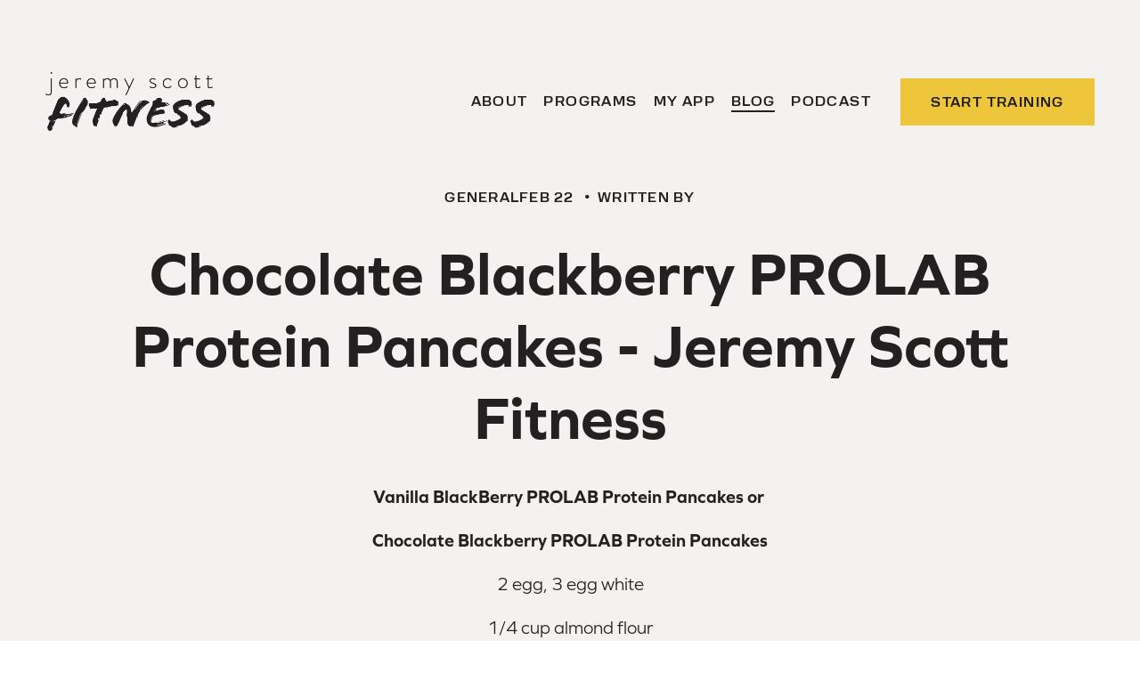

--- FILE ---
content_type: text/css
request_url: https://www.ghostplugins.dev/assets/summary-block-restyle/summary-block-restyle.css
body_size: 1342
content:
/* ⚠️ ---- GHOST PLUGINS - SUMMARY BLOCK RESTYLE CODE START - COPYRIGHT 2020 ---- ⚠️ */
/* 🚫 ---- DON'T EDIT BELOW THIS LINE. SUPPORT NOT PROVIDIED IF EDITING BELOW THIS LINE ---- 🚫 */
.flex-wrap {
  display: -webkit-box;
  display: -webkit-flex;
  display: -moz-box;
  display: -ms-flexbox;
  display: flex;
  -webkit-flex-wrap: wrap;
  -ms-flex-wrap: wrap;
  flex-wrap: wrap;
}
.align-items-center {
  -webkit-box-align: center;
  -ms-flex-align: center;
  -ms-grid-row-align: center;
  align-items: center;
}
.justify-content-space-between {
  -webkit-box-pack: justify;
  -webkit-justify-content: space-between;
  -ms-flex-pack: justify;
  justify-content: space-between;
}
.align-items-center {
  -webkit-box-align: center;
  -ms-flex-align: center;
  -ms-grid-row-align: center;
  align-items: center;
}
.sqs-block-summary-v2 .sqs-gallery-design-autogrid .summary-item-list {
  display: -webkit-box;
  display: -webkit-flex;
  display: -moz-box;
  display: -ms-flexbox;
  display: flex;
  -webkit-flex-wrap: wrap;
  -ms-flex-wrap: wrap;
  flex-wrap: wrap;
  margin: 0px -10px !important;
}
.sqs-block-summary-v2 .sqs-gallery-design-autogrid .summary-item-list .summary-item .summary-metadata-container {
  /* USE THIS LINE ONLY IF @gallery-items-bg-color is default (rgb(245,245,245);)*/

}
.sqs-block-summary-v2 .sqs-gallery-design-autogrid .summary-item-list .summary-item {
  width: calc(25% - 10px*2) !important;
  margin: 0px 10px 40px !important;
  float: none !important;
  position: relative;
  background-color: #f5f5f5;
  transition: all 0.3s cubic-bezier(0.38, 0.41, 0.27, 1);
  -webkit-transition: all 0.3s cubic-bezier(0.38, 0.41, 0.27, 1);
  z-index: 1;
  border-radius: 8px;
  will-change: transform;
  overflow: visible;
}
@media only screen and (max-width: 1080px) {
  .sqs-block-summary-v2 .sqs-gallery-design-autogrid .summary-item-list .summary-item {
    width: calc(50% - 10px*2) !important;
  }
}
@media only screen and (max-width: 640px) {
  .sqs-block-summary-v2 .sqs-gallery-design-autogrid .summary-item-list .summary-item {
    width: calc(100% - 10px*2) !important;
  }
}
.sqs-block-summary-v2 .sqs-gallery-design-autogrid .summary-item-list .summary-item .slide-custom-link {
  position: relative;
  padding-bottom: 133.3333%;
  display: block;
  z-index: 100;
}
.sqs-block-summary-v2 .sqs-gallery-design-autogrid .summary-item-list .summary-item .summary-thumbnail-outer-container {
  opacity: 1;
  transition: opacity 0.3s cubic-bezier(0.38, 0.41, 0.27, 1);
  -webkit-transition: opacity 0.3s cubic-bezier(0.38, 0.41, 0.27, 1);
  position: absolute;
  top: 0;
  width: 100%;
  height: 33.333%;
  border-top-right-radius: 8px;
  border-top-left-radius: 8px;
  overflow: hidden;
}
.sqs-block-summary-v2 .sqs-gallery-design-autogrid .summary-item-list .summary-item .summary-thumbnail-outer-container .summary-thumbnail-container.sqs-gallery-image-container {
  position: static;
  margin: 0px;
  height: 100%;
}
.sqs-block-summary-v2 .sqs-gallery-design-autogrid .summary-item-list .summary-item .summary-thumbnail-outer-container .summary-thumbnail-container.sqs-gallery-image-container .summary-thumbnail.img-wrapper {
  padding-bottom: 0px !important;
  overflow: visible !important;
  height: 100%;
}
.sqs-block-summary-v2 .sqs-gallery-design-autogrid .summary-item-list .summary-item .summary-thumbnail-outer-container .summary-thumbnail-container.sqs-gallery-image-container .summary-thumbnail.img-wrapper img {
  opacity: 1;
  height: 100% !important;
  width: 100% !important;
  left: 0px !important;
  object-fit: cover;
  top: 0px !important;
  text-indent: -9999px;
}
.sqs-block-summary-v2 .sqs-gallery-design-autogrid .summary-item-list .summary-item .summary-content.sqs-gallery-meta-container {
  position: absolute;
  top: 33.333%;
  height: 66.667%;
  transition: height 0.3s cubic-bezier(0.38, 0.41, 0.27, 1), top 0.3s cubic-bezier(0.38, 0.41, 0.27, 1) !important;
  -webkit-transition: height 0.3s cubic-bezier(0.38, 0.41, 0.27, 1), top 0.3s cubic-bezier(0.38, 0.41, 0.27, 1) !important;
  background-color: #f5f5f5;
  border-radius: 8px;
  overflow: hidden;
  width: 100%;
}
.sqs-block-summary-v2 .sqs-gallery-design-autogrid .summary-item-list .summary-item .summary-title {
  padding: 30px;
  padding-bottom: 0px !important;
  font-family: inherit;
  font-size: 27px;
  color: #000000;
  line-height: 1.2;
}
@media only screen and (max-width: 1441px) {
  .sqs-block-summary-v2 .sqs-gallery-design-autogrid .summary-item-list .summary-item .summary-title {
    padding: 20px;
  }
}
.sqs-block-summary-v2 .sqs-gallery-design-autogrid .summary-item-list .summary-item .summary-excerpt {
  padding: 30px;
  padding-top: 5px;
  opacity: 0;
  transition: opacity 0.3s cubic-bezier(0.38, 0.41, 0.27, 1);
  transition-delay: .15s;
  margin-bottom: 0px;
}
@media only screen and (max-width: 1441px) {
  .sqs-block-summary-v2 .sqs-gallery-design-autogrid .summary-item-list .summary-item .summary-excerpt {
    padding: 20px;
    padding-top: 0px;
  }
}
.sqs-block-summary-v2 .sqs-gallery-design-autogrid .summary-item-list .summary-item .summary-excerpt p {
  color: #333333;
  font-size: 16px;
}
.sqs-block-summary-v2 .sqs-gallery-design-autogrid .summary-item-list .summary-item .summary-excerpt a[href="#read-duration"] {
  display: none;
}
.sqs-block-summary-v2 .sqs-gallery-design-autogrid .summary-item-list .summary-item .summary-metadata-container {
  position: absolute;
  bottom: 0;
  z-index: 1;
  background-color: #f5f5f5;
  width: 100%;
  -webkit-box-align: center;
  -ms-flex-align: center;
  -ms-grid-row-align: center;
  align-items: center;
  display: -webkit-box;
  display: -webkit-flex;
  display: -moz-box;
  display: -ms-flexbox;
  display: flex;
  -webkit-flex-wrap: wrap;
  -ms-flex-wrap: wrap;
  flex-wrap: wrap;
  -webkit-box-pack: justify;
  -webkit-justify-content: space-between;
  -ms-flex-pack: justify;
  justify-content: space-between;
  padding: 30px;
}
@media only screen and (max-width: 1441px) {
  .sqs-block-summary-v2 .sqs-gallery-design-autogrid .summary-item-list .summary-item .summary-metadata-container {
    padding: 20px;
  }
}
.sqs-block-summary-v2 .sqs-gallery-design-autogrid .summary-item-list .summary-item .summary-metadata-container .summary-metadata {
  max-width: 50%;
}
.sqs-block-summary-v2 .sqs-gallery-design-autogrid .summary-item-list .summary-item .summary-metadata-container .summary-metadata .summary-metadata-item.summary-metadata-item--author {
  opacity: 1;
}
.sqs-block-summary-v2 .sqs-gallery-design-autogrid .summary-item-list .summary-item .summary-metadata-container a {
  font-size: 16px;
  color: #333333;
  font-weight: 400;
}
.sqs-block-summary-v2 .sqs-gallery-design-autogrid .summary-item-list .summary-item .read-duration {
  display: block;
  transition: all 0.3s cubic-bezier(0.38, 0.41, 0.27, 1);
  -webkit-transition: all 0.3s cubic-bezier(0.38, 0.41, 0.27, 1);
  background-color: #ffffff;
  color: #000000;
  border-radius: 25px;
  font-size: 16px;
  padding: 10px 16px;
  line-height: 1;
  min-width: 100px;
  max-width: 50%;
  text-align: center;
}
@media only screen and (max-width: 1441px) {
  .sqs-block-summary-v2 .sqs-gallery-design-autogrid .summary-item-list .summary-item .read-duration {
    padding: 10px 17px;
    letter-spacing: 0px;
  }
}
.sqs-block-summary-v2 .sqs-gallery-design-autogrid .summary-item-list .summary-item:after {
  position: absolute;
  content: "";
  width: 85%;
  height: 100%;
  top: 0;
  left: 50%;
  transform: translateX(-50%);
  -webkit-transform: translateX(-50%);
  background-color: rgba(0, 0, 0, 0);
  box-shadow: 0 2rem 5rem 0 rgba(0, 0, 0, 0.3);
  opacity: 0;
  transition: opacity 0.3s cubic-bezier(0.38, 0.41, 0.27, 1);
  z-index: -1;
}
.sqs-block-summary-v2 .sqs-gallery-design-autogrid .summary-item-list .summary-item:hover {
  transform: scale(1.02);
  -webkit-transform: scale(1.02);
}
.sqs-block-summary-v2 .sqs-gallery-design-autogrid .summary-item-list .summary-item:hover:after {
  opacity: 1;
}
html:not(.touch) .sqs-block-summary-v2 .sqs-gallery-design-autogrid .summary-item-list .summary-item:hover .summary-thumbnail-outer-container {
  opacity: 0;
}
html:not(.touch) .sqs-block-summary-v2 .sqs-gallery-design-autogrid .summary-item-list .summary-item:hover .summary-content.sqs-gallery-meta-container {
  height: 100%;
  top: 0;
}
html:not(.touch) .sqs-block-summary-v2 .sqs-gallery-design-autogrid .summary-item-list .summary-item:hover .summary-excerpt {
  opacity: 1;
}
html:not(.touch) .sqs-block-summary-v2 .sqs-gallery-design-autogrid .summary-item-list .summary-item:hover .read-duration {
  color: #ffffff;
  background-color: #000000;
}
/* ⚠️ ---- GHOST PLUGINS - SUMMARY BLOCK RESTYLE CODE END - COPYRIGHT 2020 ---- ⚠️ */

--- FILE ---
content_type: text/css
request_url: https://static1.squarespace.com/static/677d8e30cde0107789b3ec01/t/694abab75168ce497b408664/1766505143683/sk_styles_694abab79faa430045d7cd8e_3.26.0.css
body_size: 247
content:
body#collection-677d8e39cde0107789b3ee25 article section .content-wrapper{z-index:0;}#block-73a38956fa03ed4aac94 h2 strong,#block-73a38956fa03ed4aac94 h2 strong span[class^='sqsrte-text-color'] {letter-spacing:3px;}@media(max-width:767px){#siteWrapper section[data-section-id="67994da4c29e8334720fe99d"] .section-background {background:hsl(var(--black-hsl)) !important;}#siteWrapper section[data-section-id="67994da4c29e8334720fe99d"], #siteWrapper section[data-section-id="67994da4c29e8334720fe99d"] .section-border {background:none;}}@media(max-width:767px){#siteWrapper section[data-section-id="679a6d55dff30c4af976b92b"] .section-background {background:hsl(var(--black-hsl)) !important;}#siteWrapper section[data-section-id="679a6d55dff30c4af976b92b"], #siteWrapper section[data-section-id="679a6d55dff30c4af976b92b"] .section-border {background:none;}}@media(max-width:767px){#siteWrapper section[data-section-id="68068278f7d73a4f991e6e2b"] .section-background {background:hsl(var(--black-hsl)) !important;}#siteWrapper section[data-section-id="68068278f7d73a4f991e6e2b"], #siteWrapper section[data-section-id="68068278f7d73a4f991e6e2b"] .section-border {background:none;}}@media(max-width:767px){#siteWrapper section[data-section-id="681a0d75aa144451a18f4d0b"] .section-background {background:hsl(var(--black-hsl)) !important;}#siteWrapper section[data-section-id="681a0d75aa144451a18f4d0b"], #siteWrapper section[data-section-id="681a0d75aa144451a18f4d0b"] .section-border {background:none;}}#siteWrapper #block-0b776da572ca987d58d2 div.sqs-image-content, #siteWrapper #block-0b776da572ca987d58d2 .image-inset, #siteWrapper #block-0b776da572ca987d58d2 .image-block-wrapper {border-color: hsl(var(--black-hsl));border-width: 7px;box-sizing: border-box;border-style: solid;border-radius:7px!important;overflow:hidden;}#siteWrapper #block-033d65fd996abc974222 div.sqs-image-content, #siteWrapper #block-033d65fd996abc974222 .image-inset, #siteWrapper #block-033d65fd996abc974222 .image-block-wrapper {border-color: hsl(var(--white-hsl));border-width: 7px;box-sizing: border-box;border-style: solid;border-radius:7px!important;overflow:hidden;}@media(max-width:767px){#siteWrapper .sk-preset-4964014870189457 {box-sizing:border-box;padding-right:20px!important;padding-left:20px!important;}}.sk-preset-2098988392547069 p.sqsrte-large strong,.sk-preset-2098988392547069 p.sqsrte-large strong span[class^='sqsrte-text-color'] {font-family:'Caveat Brush';color:hsl(var(--accent-hsl));letter-spacing:2px;text-transform:uppercase;}.sk-preset-0184951999774187 h1 strong,.sk-preset-0184951999774187 h1 strong span[class^='sqsrte-text-color'] {font-family:'Caveat Brush';color:hsl(var(--accent-hsl));letter-spacing:4px;text-transform:uppercase;}.sk-preset-869488452781016 h2 strong,.sk-preset-869488452781016 h2 strong span[class^='sqsrte-text-color'] {font-family:'Caveat Brush';color:hsl(var(--accent-hsl));letter-spacing:4px;text-transform:uppercase;}

--- FILE ---
content_type: application/javascript
request_url: https://www.ghostplugins.dev/assets/summary-block-restyle/summary-block-restyle-7-1.js
body_size: 162
content:

/* 👻 Ghost Plugin Code Start ⚠️ Copyright 2020 */


      document.querySelectorAll('.sqs-block-summary-v2 .sqs-gallery-design-autogrid .summary-item-list .summary-item .summary-title-link').forEach(function(thisNode){
        
        var slideParent = thisNode.closest('.summary-item');
        slideParent.insertAdjacentHTML('afterbegin', '<a class="slide-custom-link" href="'+thisNode.getAttribute('href')+'"></a>');
        

        if(slideParent.querySelectorAll('a[href="#read-duration"]')[0]){
          slideParent.querySelectorAll('.summary-metadata-container--below-content')[0].insertAdjacentHTML('beforeend', '<div class="read-duration">'+slideParent.querySelectorAll('a[href="#read-duration"]')[0].textContent+'</div>');
        }
       
        
      });
   

/* 👻 Ghost Plugin Code End ⚠️ Copyright 2020 */
